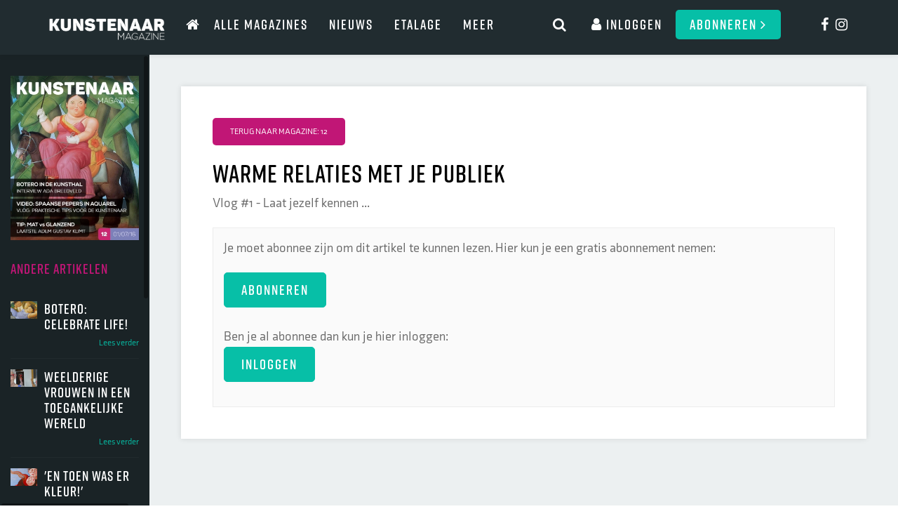

--- FILE ---
content_type: text/html; charset=UTF-8
request_url: https://kunstenaar.nl/magazine/14/warme-relaties-met-je-publiek
body_size: 3462
content:
<!DOCTYPE html>
<html lang="nl">
	<head>
		<meta charset="utf-8">
		<meta http-equiv="X-UA-Compatible" content="IE=edge">
		<meta name="viewport" content="width=device-width, initial-scale=1, user-scalable=no">
		<meta name="keywords" content="" />
		<meta name="description" content="" />
		<meta name="google-site-verification" content="" />
		<meta name="robots" content="index, follow" />
		<meta name="theme-color" content="#ffffff">
				<meta property="og:image" content="https://kunstenaar.nl/assets/img/ShareImage.png" />
		<meta name="twitter:image" content="https://kunstenaar.nl/assets/img/ShareImage.png">
				<link href="https://kunstenaar.nl/favicon.ico" rel="icon" type="image/x-icon" />
				<title>Artikel | Kunstenaar.nl</title>
				<link rel="stylesheet" href="/assets/css/image-map-pro.min.css">
	    <link rel="stylesheet" href="/assets/css/squares.min.css">
	    <link rel="preconnect" href="https://fonts.googleapis.com">
		<link rel="preconnect" href="https://fonts.gstatic.com" crossorigin>
		<link rel="preconnect" href="https://fonts.googleapis.com">
		<link rel="preconnect" href="https://fonts.gstatic.com" crossorigin>
		<link rel="stylesheet" href="https://use.typekit.net/drj5tiw.css">
		<link href="https://fonts.googleapis.com/css2?family=Lexend:wght@400;600&display=swap" rel="stylesheet">
		<link rel="stylesheet" href="https://kunstenaar.nl/assets/css/bootstrap.min.css" type="text/css" media="screen" />	
		<link rel="stylesheet" href="https://kunstenaar.nl/assets/css/jquery.bxslider.css" type="text/css" media="screen" />
		<link rel="stylesheet" href="https://kunstenaar.nl/assets/css/font-awesome.css" type="text/css" media="screen" />
		<link rel="stylesheet" href="https://kunstenaar.nl/assets/css/jquery.fancybox.min.css" type="text/css" media="screen" />
		<link rel="stylesheet" href="https://cdnjs.cloudflare.com/ajax/libs/overlayscrollbars/1.13.1/css/OverlayScrollbars.min.css" integrity="sha512-jN4O0AUkRmE6Jwc8la2I5iBmS+tCDcfUd1eq8nrZIBnDKTmCp5YxxNN1/aetnAH32qT+dDbk1aGhhoaw5cJNlw==" crossorigin="anonymous" referrerpolicy="no-referrer" />
		<link rel="stylesheet" href="https://cdnjs.cloudflare.com/ajax/libs/slick-carousel/1.8.1/slick.css" integrity="sha512-wR4oNhLBHf7smjy0K4oqzdWumd+r5/+6QO/vDda76MW5iug4PT7v86FoEkySIJft3XA0Ae6axhIvHrqwm793Nw==" crossorigin="anonymous" referrerpolicy="no-referrer" />
		<link rel="stylesheet" href="https://cdnjs.cloudflare.com/ajax/libs/slick-carousel/1.8.1/slick-theme.css" integrity="sha512-6lLUdeQ5uheMFbWm3CP271l14RsX1xtx+J5x2yeIDkkiBpeVTNhTqijME7GgRKKi6hCqovwCoBTlRBEC20M8Mg==" crossorigin="anonymous" referrerpolicy="no-referrer" />
		<link rel="stylesheet" href="https://kunstenaar.nl/assets/css/style.css?v=1768667985" type="text/css" media="screen" />

		<script type='text/javascript' src='https://platform-api.sharethis.com/js/sharethis.js#property=62bc250fa85c5800123b7f87&product=sop' async='async'></script>
		<!-- Google tag (gtag.js) -->
		<script async src="https://www.googletagmanager.com/gtag/js?id=G-MX8QB2K6HE"></script>
		<script>
		  window.dataLayer = window.dataLayer || [];
		  function gtag(){dataLayer.push(arguments);}
		  gtag('js', new Date());

		  gtag('config', 'G-MX8QB2K6HE');
		</script>
		<!-- Google tag (gtag.js) -->
<script async src="https://www.googletagmanager.com/gtag/js?id=G-0P1E7PJ41R"></script>
<script>
  window.dataLayer = window.dataLayer || [];
  function gtag(){dataLayer.push(arguments);}
  gtag('js', new Date());

  gtag('config', 'G-0P1E7PJ41R');
</script>
	</head>	<body id="Layout_22">
		<header class="main">
	<div class="top-bar">
		<div class="container">
			<div class="row">
				<div class="col-lg-2 col-sm-12 res-flex-row">
					<div class="logo">
						<a href="/">
							<img src="/assets/img/logo_kunstenaarmagazine.png" class="img-responsive"/>
						</a>
					</div>
					<div class="inline-xs">
						<a href="https://www.facebook.com/kunstenaarmagazine">
							<i class="fa fa-facebook"></i>
						</a>&nbsp;
						<a href="https://www.instagram.com/kunstenaar_magazine/">
							<i class="fa fa-instagram"></i>
						</a>
					</div>
				</div>

				<div class="col-sm-5 bot-bar">
					<a href="/" class="hidden-xs hidden-sm hidden-md">
						<i class="fa fa-home"></i>
					</a>
					<nav class="menu">
						<ul><li class="Depth_0"><a class='' href='https://kunstenaar.nl/het-magazine' target='_self'>ALLE MAGAZINES</a></li><li class="Depth_0"><a class='' href='https://kunstenaar.nl/nieuws' target='_self'>Nieuws</a></li><li class="Depth_0"><a class='' href='https://kunstenaar.nl/etalage' target='_self'>Etalage</a></li><li class="HasSubMenu Depth_"><a class='' href='https://kunstenaar.nl/' target='_self'>Meer</a><ul><li class="Depth_1"><a class='' href='https://kunstenaar.nl/adverteren' target='_self'>Adverteren</a></li><li class="Depth_1"><a class='' href='https://kunstenaar.nl/vragen-en-antwoorden' target='_self'>Vragen en antwoorden</a></li><li class="Depth_1"><a class='' href='https://kunstenaar.nl/contact' target='_self'>Contact</a></li><li class="Depth_1"><a class='' href='https://kunstenaar.nl/over-ons' target='_self'>Over ons</a></li><li class="Depth_1"><a href='http://dekunstcollegas.nl/privacy/' target='_self'>Privacy verklaring</a></li></ul></li></ul>					</nav>
				</div>

				<div class="col-sm-12 col-lg-4 text-right col-menu">
					<div class="inline inline-search">
						<a class="search" onclick="toggleSearch()">
							<i class="fa fa-search"></i>
						</a>
					</div>
					<div class="inline-xs">
						<div class="inline ml-0">
															<a href="/profiel/registreren" class="user-btn register-btn">Abonneren <i class="fa fa-angle-right"></i></a>
													</div>
						
					</div>

											<div class="inline xs-ml-0">
							<div class="inline">
								<a href="/profiel/inloggen?redirect=magazine/14/warme-relaties-met-je-publiek">
									<i class="fa fa-user"></i><span class="">&nbsp;Inloggen</span>
								</a>
							</div>
							<div class="inline hidden-xs hidden-sm hidden-md">
								<a href="/profiel/registreren" class="user-btn">Abonneren <i class="fa fa-angle-right"></i></a>
							</div>
							<div class="inline toggle-inline">
								<div class="toggle"></div>
							</div>
						</div>
										
					
				</div>
				
				<div class="col-sm-1 text-right hidden-xs hidden-sm hidden-md">
					
					<div class="inline">
						<a href="https://www.facebook.com/kunstenaarmagazine">
							<i class="fa fa-facebook"></i>
						</a>&nbsp;
						<a href="https://www.instagram.com/kunstenaar_magazine/">
							<i class="fa fa-instagram"></i>
						</a>
					</div>
				</div>

				
			</div>
		</div>
	</div>
	<div class="search-bar">
		<div class="container">
			<div class="close-search" onclick="toggleSearch()">
				<i class="fa fa-times"></i>
			</div>
			<div class="row">
				<div class="col-xs-6 col-sm-4">
					<input class="form-control" onkeyup="setSearch(this.value)" placeholder="Zoeken">
				</div>
				<div class="col-xs-6 col-sm-6">
					<a class="btn btn-primary" onclick="doSearch()">Zoek</a>
				</div>
			</div>
		</div>
	</div>
					</header>
		<main>
																<section id="article" class="no-animation">
		
		<div class="visible-xs">
			<div class="nano-toggle" onclick="toggleNanoMenu(this)"><i class="fa fa-angle-right"></i></div>
		</div>

		<div class="container-fluid">
			<div class="row flex-row">
                <div class="col-lg-2 col-md-3 col-left">
                    <div class="nano">
                        <div class="sidebar">
                            <div class="cover">
                                <a href="/magazine/12"><img class="img-responsive" src="/assets/img/userfiles/original/magazines/12/cover_12.jpg"/></a>
                            </div>
                            <div class="articles">
                                <h4>Andere artikelen</h4>
                                                                    
                                                                            <div class="o-article" onclick="javascript:location.href='/magazine/12/botero-celebrate-life'">
                                            <div class="row">
                                                <div class="col-xs-3 col">
                                                    <div class="image">
                                                        <a href="/magazine/12/botero-celebrate-life"><img class="img-responsive" src="/assets/img/userfiles/small/magazines/12/botero-celebrate-life/06_picnic_botero_kunsthal_header.jpg"/></a>
                                                    </div>
                                                </div>
                                                <div class="col-xs-9 col">
                                                    <h5>Botero: celebrate life!</h5>
                                                    <p></p>
                                                                                                        <p class="text-right link"><a href="/magazine/12/botero-celebrate-life">Lees verder</a></p>
                                                </div>
                                            </div>
                                        </div>
                                                                                                        
                                                                            <div class="o-article" onclick="javascript:location.href='/magazine/12/weelderige-vrouwen-in-een-toegankelijke-wereld'">
                                            <div class="row">
                                                <div class="col-xs-3 col">
                                                    <div class="image">
                                                        <a href="/magazine/12/weelderige-vrouwen-in-een-toegankelijke-wereld"><img class="img-responsive" src="/assets/img/userfiles/small/magazines/12/weelderige-vrouwen-in-een-toegankelijke-wereld/p1240543_header_0.jpg"/></a>
                                                    </div>
                                                </div>
                                                <div class="col-xs-9 col">
                                                    <h5>Weelderige vrouwen in een toegankelijke wereld</h5>
                                                    <p></p>
                                                                                                        <p class="text-right link"><a href="/magazine/12/weelderige-vrouwen-in-een-toegankelijke-wereld">Lees verder</a></p>
                                                </div>
                                            </div>
                                        </div>
                                                                                                        
                                                                            <div class="o-article" onclick="javascript:location.href='/magazine/12/en-toen-was-er-kleur'">
                                            <div class="row">
                                                <div class="col-xs-3 col">
                                                    <div class="image">
                                                        <a href="/magazine/12/en-toen-was-er-kleur"><img class="img-responsive" src="/assets/img/userfiles/small/magazines/12/en-toen-was-er-kleur/img_2571_header.jpg"/></a>
                                                    </div>
                                                </div>
                                                <div class="col-xs-9 col">
                                                    <h5>'En toen was er kleur!'</h5>
                                                    <p></p>
                                                                                                        <p class="text-right link"><a href="/magazine/12/en-toen-was-er-kleur">Lees verder</a></p>
                                                </div>
                                            </div>
                                        </div>
                                                                                                        
                                                                            <div class="o-article" onclick="javascript:location.href='/magazine/12/warme-relaties-met-je-publiek'">
                                            <div class="row">
                                                <div class="col-xs-3 col">
                                                    <div class="image">
                                                        <a href="/magazine/12/warme-relaties-met-je-publiek"><img class="img-responsive" src="/assets/img/userfiles/small/magazines/12/warme-relaties-met-je-publiek/portret_charlotte_vd_heiden_1.png"/></a>
                                                    </div>
                                                </div>
                                                <div class="col-xs-9 col">
                                                    <h5>Warme relaties met je publiek</h5>
                                                    <p></p>
                                                                                                        <p class="text-right link"><a href="/magazine/12/warme-relaties-met-je-publiek">Lees verder</a></p>
                                                </div>
                                            </div>
                                        </div>
                                                                                                        
                                                                            <div class="o-article" onclick="javascript:location.href='/magazine/12/hot-hot-hot'">
                                            <div class="row">
                                                <div class="col-xs-3 col">
                                                    <div class="image">
                                                        <a href="/magazine/12/hot-hot-hot"><img class="img-responsive" src="/assets/img/userfiles/small/magazines/12/hot-hot-hot/pepers_op_de_markt.jpg"/></a>
                                                    </div>
                                                </div>
                                                <div class="col-xs-9 col">
                                                    <h5>HOT, HOT, HOT!!!</h5>
                                                    <p></p>
                                                                                                        <p class="text-right link"><a href="/magazine/12/hot-hot-hot">Lees verder</a></p>
                                                </div>
                                            </div>
                                        </div>
                                                                                                        
                                                                            <div class="o-article" onclick="javascript:location.href='/magazine/12/de-laatste-adem-klimt'">
                                            <div class="row">
                                                <div class="col-xs-3 col">
                                                    <div class="image">
                                                        <a href="/magazine/12/de-laatste-adem-klimt"><img class="img-responsive" src="/assets/img/userfiles/small/magazines/12/de-laatste-adem-klimt/the-bride-unfinished-1918_header.jpg"/></a>
                                                    </div>
                                                </div>
                                                <div class="col-xs-9 col">
                                                    <h5>De laatste adem - Klimt</h5>
                                                    <p></p>
                                                                                                        <p class="text-right link"><a href="/magazine/12/de-laatste-adem-klimt">Lees verder</a></p>
                                                </div>
                                            </div>
                                        </div>
                                                                                                        
                                                                            <div class="o-article" onclick="javascript:location.href='/magazine/12/mat-versus-glanzend'">
                                            <div class="row">
                                                <div class="col-xs-3 col">
                                                    <div class="image">
                                                        <a href="/magazine/12/mat-versus-glanzend"><img class="img-responsive" src="/assets/img/userfiles/small/magazines/12/mat-versus-glanzend/tip_12-_mat_en_glanzend_header.jpg"/></a>
                                                    </div>
                                                </div>
                                                <div class="col-xs-9 col">
                                                    <h5>Mat versus glanzend</h5>
                                                    <p></p>
                                                                                                        <p class="text-right link"><a href="/magazine/12/mat-versus-glanzend">Lees verder</a></p>
                                                </div>
                                            </div>
                                        </div>
                                                                                                        
                                                                            <div class="o-article" onclick="javascript:location.href='/magazine/12/het-nationale-kunstenaarscongres-2016'">
                                            <div class="row">
                                                <div class="col-xs-3 col">
                                                    <div class="image">
                                                        <a href="/magazine/12/het-nationale-kunstenaarscongres-2016"><img class="img-responsive" src="/assets/img/userfiles/small/magazines/12/het-nationale-kunstenaarscongres-2016/header_0.jpg"/></a>
                                                    </div>
                                                </div>
                                                <div class="col-xs-9 col">
                                                    <h5>Het Nationale Kunstenaarscongres 2016</h5>
                                                    <p></p>
                                                                                                        <p class="text-right link"><a href="/magazine/12/het-nationale-kunstenaarscongres-2016">Lees verder</a></p>
                                                </div>
                                            </div>
                                        </div>
                                                                                                </div>
                        </div>
                    </div>
                </div>
				<div class="col-lg-10 col-md-9 col-md-offset-3 col-lg-offset-2 col-right">
					<div class="article box">
						<div class="intro">
							<a class="btn btn-pink" href="/magazine/12">
								Terug naar magazine: 12							</a>
							<h1>Warme relaties met je publiek</h1>
														<p>Vlog #1 - Laat jezelf kennen
...</p>
						</div>
						<div class="warning">
							<p>Je moet abonnee zijn om dit artikel te kunnen lezen. Hier kun je een gratis abonnement nemen:<br/>
							<p><a href="/profiel/registreren" class="btn btn-red">ABONNEREN</a> <br/><br/>
							Ben je al abonnee dan kun je hier inloggen:<br/>
							<a href="/profiel/inloggen?redirect=magazine/14/warme-relaties-met-je-publiek" class="btn btn-red">INLOGGEN</a></p>
						</div>
						
					</div>
				</div>
			</div>
		</div>
	</section>
									</main>
		<a href="#0" class="cd-top">Top</a>
<script type="text/javascript" src="https://kunstenaar.nl/assets/js/jQuery.js"></script>
<script src="https://kunstenaar.nl/assets/js/bootstrap.min.js"></script>
<script src="/assets/js/image-map-pro.min.js"></script>
<script src="https://cdn.jsdelivr.net/npm/tinymce@5.10.7/tinymce.min.js"></script>
<script type="text/javascript" src="https://kunstenaar.nl/assets/js/jquery.fancybox.min.js"></script>
<script type="text/javascript" src="https://kunstenaar.nl/assets/js/jquery.bxslider.min.js"></script>
<script type="text/javascript" src="https://kunstenaar.nl/assets/js/btt.js"></script>
<script type="text/javascript" src="https://kunstenaar.nl/assets/js/webshop.js"></script>
<script type="text/javascript" src="https://kunstenaar.nl/assets/js/jquery.onscreen.min.js"></script>
<script type="text/javascript" src="https://kunstenaar.nl/assets/js/jquery.fullpage.min.js"></script>
<script type="text/javascript" src="https://kunstenaar.nl/assets/js/jquery.fullpage.extensions.min.js"></script>
<script type="text/javascript" src="https://kunstenaar.nl/assets/js/isotope.pkgd.min.js"></script>
<script src="https://cdnjs.cloudflare.com/ajax/libs/slick-carousel/1.8.1/slick.min.js" integrity="sha512-XtmMtDEcNz2j7ekrtHvOVR4iwwaD6o/FUJe6+Zq+HgcCsk3kj4uSQQR8weQ2QVj1o0Pk6PwYLohm206ZzNfubg==" crossorigin="anonymous" referrerpolicy="no-referrer"></script>
<script src="https://cdnjs.cloudflare.com/ajax/libs/overlayscrollbars/1.13.1/js/jquery.overlayScrollbars.min.js" integrity="sha512-3Ofi0j25Ar6Hyqk2sdvfuoVCvvN6nE6Dh/eoMc8RQ/bnCvO8wpE+M5KyJz6T08T7pl/x82I/3Y5Amz9n3T9Esw==" crossorigin="anonymous" referrerpolicy="no-referrer"></script>

<script type="text/javascript" src="https://html2canvas.hertzen.com/dist/html2canvas.min.js"></script>
<script src="https://kunstenaar.nl/assets/js/jspdf.min.js"></script>
<script type="text/javascript" src="https://kunstenaar.nl/assets/js/JavaScript.js?v=1768667985"></script>


<script>
	</script>

				
	</body>
</html>


--- FILE ---
content_type: text/css;charset=utf-8
request_url: https://use.typekit.net/drj5tiw.css
body_size: 508
content:
/*
 * The Typekit service used to deliver this font or fonts for use on websites
 * is provided by Adobe and is subject to these Terms of Use
 * http://www.adobe.com/products/eulas/tou_typekit. For font license
 * information, see the list below.
 *
 * axia:
 *   - http://typekit.com/eulas/00000000000000003b9ae354
 *   - http://typekit.com/eulas/00000000000000003b9ae357
 * rift-soft:
 *   - http://typekit.com/eulas/00000000000000007735b20c
 *
 * © 2009-2026 Adobe Systems Incorporated. All Rights Reserved.
 */
/*{"last_published":"2022-07-22 10:12:17 UTC"}*/

@import url("https://p.typekit.net/p.css?s=1&k=drj5tiw&ht=tk&f=28985.29965.29968&a=4694410&app=typekit&e=css");

@font-face {
font-family:"rift-soft";
src:url("https://use.typekit.net/af/2260e8/00000000000000007735b20c/30/l?primer=7cdcb44be4a7db8877ffa5c0007b8dd865b3bbc383831fe2ea177f62257a9191&fvd=n6&v=3") format("woff2"),url("https://use.typekit.net/af/2260e8/00000000000000007735b20c/30/d?primer=7cdcb44be4a7db8877ffa5c0007b8dd865b3bbc383831fe2ea177f62257a9191&fvd=n6&v=3") format("woff"),url("https://use.typekit.net/af/2260e8/00000000000000007735b20c/30/a?primer=7cdcb44be4a7db8877ffa5c0007b8dd865b3bbc383831fe2ea177f62257a9191&fvd=n6&v=3") format("opentype");
font-display:auto;font-style:normal;font-weight:600;font-stretch:normal;
}

@font-face {
font-family:"axia";
src:url("https://use.typekit.net/af/d9fa6e/00000000000000003b9ae354/27/l?subset_id=2&fvd=n7&v=3") format("woff2"),url("https://use.typekit.net/af/d9fa6e/00000000000000003b9ae354/27/d?subset_id=2&fvd=n7&v=3") format("woff"),url("https://use.typekit.net/af/d9fa6e/00000000000000003b9ae354/27/a?subset_id=2&fvd=n7&v=3") format("opentype");
font-display:auto;font-style:normal;font-weight:700;font-stretch:normal;
}

@font-face {
font-family:"axia";
src:url("https://use.typekit.net/af/70eb31/00000000000000003b9ae357/27/l?primer=7cdcb44be4a7db8877ffa5c0007b8dd865b3bbc383831fe2ea177f62257a9191&fvd=n4&v=3") format("woff2"),url("https://use.typekit.net/af/70eb31/00000000000000003b9ae357/27/d?primer=7cdcb44be4a7db8877ffa5c0007b8dd865b3bbc383831fe2ea177f62257a9191&fvd=n4&v=3") format("woff"),url("https://use.typekit.net/af/70eb31/00000000000000003b9ae357/27/a?primer=7cdcb44be4a7db8877ffa5c0007b8dd865b3bbc383831fe2ea177f62257a9191&fvd=n4&v=3") format("opentype");
font-display:auto;font-style:normal;font-weight:400;font-stretch:normal;
}

.tk-rift-soft { font-family: "rift-soft",sans-serif; }
.tk-axia { font-family: "axia",sans-serif; }


--- FILE ---
content_type: text/css
request_url: https://kunstenaar.nl/assets/css/style.css?v=1768667985
body_size: 5742
content:
/*------------------------------------------------------*/
/*------Algemeen
/*------------------------------------------------------*/

body{
	font-size: 18px;
	line-height: 28px;
	color:#666;
	font-family: axia, sans-serif;
	font-weight: 400;
	font-style: normal;
}

.embed-container { position: relative; padding-bottom: 56.25%; height: 0; overflow: hidden; max-width: 100%; } .embed-container iframe, .embed-container object, .embed-container embed { position: absolute; top: 0; left: 0; width: 100%; height: 100%; }

.cd-top {
    position: fixed;
    right: 30px;
    display: none;
    background: rgba(0,0,0,0.70);
    z-index: 100;
    color: #fff;
    padding: 15px 25px;
    font-size: 30px;
    bottom: 30px;
    
}

a {
    color: #000;
    text-decoration: none;
}

a:hover {
	color:#a90c64;
	text-decoration: underline;
}

h1 {
	font-weight: bold;
}

h1,h2,h3,h4,h5,h6 {
	font-family: rift-soft, sans-serif;
	font-weight: 600;
	font-style: normal;
	color:#000;
	letter-spacing: 1px;
}

p {
	margin-bottom: 20px;
}

.mt-15 {margin-top:15px;}
.mr-15 {margin-right: 15px;}
.mb-15 {margin-bottom: 15px;}
.ml-15 {margin-left: 15px;}

.mt-30 {margin-top:30px;}
.mr-30 {margin-right: 30px;}
.mb-30 {margin-bottom: 30px;}
.ml-30 {margin-left: 30px;}

.mt-45 {margin-top:45px;}
.mr-45 {margin-right: 45px;}
.mb-45 {margin-bottom: 45px;}
.ml-45 {margin-left: 45px;}

.pt-15 {padding-top:15px;}
.pr-15 {padding-right: 15px;}
.pb-15 {padding-bottom: 15px;}
.pl-15 {padding-left: 15px;}

.pt-30 {padding-top:30px;}
.pr-30 {padding-right: 30px;}
.pb-30 {padding-bottom: 30px;}
.pl-30 {padding-left: 30px;}

.pt-45 {padding-top:45px;}
.pr-45 {padding-right: 45px;}
.pb-45 {padding-bottom: 45px;}
.pl-45 {padding-left: 45px;}

.my-15 {margin:15px 0;}
.my-30 {margin:30px 0;}
.my-45 {margin:45px 0;}

.mx-15 {margin:0 15px;}
.mx-30 {margin:0 30px;}
.mx-45 {margin:0 45px;}

.py-15 {padding:15px 0;}
.py-30 {padding:30px 0;}
.py-45 {padding:45px 0;}

.px-15 {padding:0 15px;}
.px-30 {padding:0 30px;}
.px-45 {padding:0 45px;}

.nopad {padding:0 !important;}
.nopad-x {padding-left:0 !important;padding-right: 0 !important}
.nopad-r {padding-right: 0 !important}
.nopad-l {padding-left:0 !important;}
.nopad-y {padding-top:0 !important; padding-bottom:0 !important;}
.nopad-t {padding-top:0 !important;}
.nopad-b {padding-bottom:0 !important;}

.inline {
	display: inline-block;
	vertical-align: middle;
}

.h100 {
	height: 100%;
}

.flex-row {
	display: flex;
}

.flex-center {
	display: flex;
	justify-content: center;
	align-items: center;
}

.flex-center-v {
	display: flex;
	align-items: center;
}

.btn {
	border-radius: 0;
	text-transform: uppercase;
	font-size: 12px;
	padding:10px 24px;
	border-radius: 5px;
}

.btn-pink {
	background: #c11676;
    color: #fff;
}

.btn-pink:hover {
	color:#fff;
}

.btn-gray {
	border-color:#ebebeb;
	color:#ccc;
	font-weight: bold;
}

.btn-black {
	font-weight: bold;
	border-color:#424345;
	background:#424345;
	color:#fff;
	
}

.btn-dark {
	background:#212c30;
	color:#fff;
		font-family: rift-soft, sans-serif;
	font-weight: 600;
	font-size: 20px;
	font-style: normal;
}

.btn-dark:hover {
	color:#fff;
}

.btn-red {
	font-family: rift-soft, sans-serif;
	font-weight: 600;
	font-size: 20px;
	font-style: normal;
	letter-spacing: 2px;
	border-color:#07bfa7;
	background:#07bfa7;
	color:#fff;
	border-radius: 5px;
}

.btn-red:hover {
	color:#fff;
}

.fotobox{
	margin-top: 30px;
	box-shadow: 0 0 30px -8px rgba(0,0,0,0.11);
}

.form-box {
	margin-top: 30px;
	margin-bottom: 30px;
	box-shadow: 0 0 30px -8px rgba(0,0,0,0.11);
	padding: 20px;
}

.header-login{
	border-radius: 8px;
	margin-top: 20px;
}

.form-control {
	border-radius: 0;
}

/*------------------------------------------------------*/
/*------Header
/*------------------------------------------------------*/

main {
	padding-top:78px;
}

header.main {
	position: fixed;
	width:100%;
	z-index: 9999;

}

	.main .top-bar {
		background:#212c30;
		box-shadow: 0 0 8px rgba(0,0,0,0.11);
		padding: 14px 0 0;
	}

	.main .top-bar a {
		line-height: 42px;
		font-family: rift-soft, sans-serif;
		font-weight: 600;
		font-style: normal;
		font-size: 20px;
		letter-spacing: 2px;
		color:#fff;
		display: inline-block;
	}

	.main .top-bar .user-btn {
		background:#06bfa7;
		padding:0 20px;
		text-transform: uppercase;
		position: relative;
		border-radius: 5px;
	}


	.main .top-bar .inline {
		margin-left: 15px;
	}

	.main .top-bar .inline-search {
		margin-left: 0;
	}

	.main ul {
		list-style: none;
		padding:0;
		text-align: right;
		margin:0;
	}

	.main ul li {
		display: inline-block;
		margin:0 15px;
	}

	.main ul li a {
		color:#fff;
		text-transform: uppercase;
	}


	@media (min-width: 768px) {
		.main ul li.HasSubMenu {
			position: relative;
		}

		.main ul li.HasSubMenu:hover ul {
			opacity: 1;
			visibility: visible;
		}

		.main ul li ul {
			position: absolute;
			opacity: 0;
			visibility: hidden;
		    background: #2e3c41;
		    width: 200px;
		    text-align: left;
		}

		.main .top-bar ul li ul li {
			display: block;
		}
		.main .top-bar ul li ul li a {
			font-size: 14px !important;
			text-transform: inherit;
			font-family: axia, sans-serif;
			letter-spacing: 0px;
		}
	}


header .menu {
	display: inline-block;
}

header.user {
	padding:10px 0;
}

	.user .menu {
		padding-top:90px;
		text-align: right;
	}

	.user .menu ul {
		list-style: none;
		margin:0;
		padding:0;
	}

	.user .menu ul li {
		display: inline-block;
	}

	.user .menu ul li a {
		text-transform: uppercase;
		display: inline-block;
		margin:0 15px;
		font-size: 14px;
	}


header.user .images img {
	margin:0 15px 0 0;
	max-width: 33.212c303%;
}

.toggle {
	position: relative;
    height:20px;
    line-height: 21px;
    width:30px;
    border-bottom:2px solid #fff;
    cursor: pointer;
    z-index: 100;
    font-size: 18px;
}

.toggle:before {
    content:'';
    position: absolute;
    left:0;
    top:0;
    width:100%;
    border-bottom:2px solid #fff;
    -webkit-transition:  all 0.5s ;
    -moz-transition:  all 0.5s ;
    -o-transition:  all 0.5s ;
    transition: all 0.5s ;
}

.toggle:after {
    content:'';
    position: absolute;
    left:0;
    top:50%;
    width:100%;
    border-bottom:2px solid #fff;
    -webkit-transition:  all 0.5s ;
    -moz-transition:  all 0.5s ;
    -o-transition:  all 0.5s ;
    transition: all 0.5s ;
}

header .toggle.active {
    border:none;
    color:#fff;
}

header .toggle.active:before {
    transform:rotate(45deg);
    top:50%;
    border-color: #fff;
}

header .toggle.active:after {
    transform:rotate(-45deg);
    border-color: #fff;
}

.logo{
	/*width: 190px;*/
	padding:12px 0;
}

header .search-bar {
	display: none;
}

header .search-bar .container {
	background: #fff;
    border: 2px solid #212c30;
    border-top: none;
    padding: 30px 15px;
    position: relative;
}

header .search-bar.active {
	display: block;
}

header .search-bar .input {

}

header .close-search {
	position: absolute;
	z-index: 99;
	right:30px;
	top:30px;
	background :#06bfa7;
	width:30px;
	height: 30px;
	color:#fff;
	border-radius: 50%;
	display: flex;
	justify-content: center;
	align-items: center;
	cursor: pointer;
}

header .search-bar .result-item {
	padding:15px 0;
	border-bottom: 1px solid #ececec;
	margin-bottom: 15px;
}

header .search-title {
	text-align: center;
	border-bottom: 2px solid #06bfa7;
	padding-bottom: 15px;
}

header a.search {
	cursor: pointer;
}

.results .article img {
	height: 180px;
	object-position: center;
	object-fit: cover;
}

.results .magazine-circle {
    background: #ec712d;
    color: #fff;
    display: flex;
    justify-content: center;
    align-items: center;
    position: absolute;
    top: 0;
    left: 15px;
    width: 40px;
    height: 40px;
    z-index: 99;
}

.results .magazine-circle a {
	color:#fff;
}

/*------------------------------------------------------*/
/*------Leden
/*------------------------------------------------------*/

section#members {
	padding:45px 0;
	background:#ebebeb;
}

	#members .block {
		padding:30px 60px;
		background: #424345;
		color:#fff;
	}

	#members .block.gray {
		background:#000;
	}

	#members .block h1 {
		color:#fff;
		text-transform: uppercase;
	}

	#members h4 {
		text-transform: uppercase;
		font-weight: bold;
		letter-spacing: 2px;
		margin-bottom: 20px;
	}

	#members .member {
		background:#fff;
		padding:30px;
		box-shadow: 0 0 30px -8px rgba(0,0,0,0.11);
		min-height: 445px;
		margin-bottom: 120px;
	}

	#members .members-row {
		margin-top:120px;
		display: flex;
		flex-wrap: wrap;
	}

	#members .image {
	    width: 50%;
	    margin: 0 auto;
	    transform: translate(-50%, -50%);
	    padding: 15px;
	    background: #ececec;
	    border-radius: 5px;
	    position: absolute;
	    top: 0px;
	    left: 50%;
	}

	#members .image img {
		max-height: 160px;
		width:100%;
		object-fit: cover;
	}

	#members .text {
		margin-top:75px;
	}

	#members .link {
		display: inline-block;
		margin-top:15px;
	}

	#members .link:hover {
		color:#c11676;
		border-color:#c11676;
	}

	#members .search .form-control {
	    background: #424345;
	    border-radius: 0;
	    border: 2px solid #fff;
	    color: #fff;
	    line-height: 25px;
	    height: auto;
	}

	#members .search .inline {
		margin-right: 15px;
	}

section#user {
	background:#efefef;
	padding:45px 0;
}

	#user .block {
	    background: #fff;
	    padding: 30px;
	    box-shadow: 0 0 30px -8px rgba(0,0,0,0.11);
	}
	

section#sub_intro {
	background-image: url(/assets/img/userfiles/large/header.jpg);
	padding:45px 0;
	color: #fff;
}

section#sub_intro h2{
	color: #fff;
}

/*------------------------------------------------------*/
/*------Etalage
/*------------------------------------------------------*/


section#etalage-overview {
	background:#ecf0f1;
	padding:45px 0;
}

	#etalage-overview .flex-row {
		display: flex;
		flex-wrap: wrap;
	}

	#etalage-overview .item {
		background:#fff;
		box-shadow: 0 0 8px rgba(0,0,0,0.11);
		padding:15px;
	}

	#etalage-overview h3 {
		color:#c11676;
	}

	#etalage-overview .info p {
		margin-bottom: 10px;
	}

	#etalage-overview .info strong {
		color:#c11676;
	}

section#etalage-item {
	padding:45px 0 ;
}

	#etalage-item h1 {
		color:#c11676;
	}

	#etalage-item .info p {
		margin-bottom: 10px;
	}

	#etalage-item .info strong {
		color:#c11676;
	}

section#etalage-sub {
	padding:45px 0;
}

	.form-group-file {
		display: none;
	}

	#etalage-sub .input-required::after {
        content: " *";
        color: red;
    }

    #etalage-sub form h3 {
        border-bottom: 1px solid black;
        padding-bottom: 5px;
    }

    #etalage-sub form .description {
        font-size: small;
        color: gray;
    }

    #etalage-sub .ad-select label {
	    background: #06bfa7;
	    display: flex;
	    flex-wrap: wrap;
	    color: #fff;
	    margin-bottom: 20px;
	    align-items: center;
	    justify-content: space-between;
	    padding:15px;
	    position: relative;
	    cursor: pointer;
    }

     #etalage-sub .ad-select label.active {
		background: #c11676;
     }

    #etalage-sub .ad-select {
    	position: relative;
    }

	#etalage-sub .ad-select input {
		position: absolute;
		width:100%;
		height: 100%;
		opacity: 0;
		visibility: hidden;
	}

    #etalage-sub .ad-select .month {
     	font-size: 24px;
	    flex: 1 auto;
	    margin-bottom: 15px;
    }

	#etalage-sub .ad-select .desc {
		display: flex;
		flex-wrap: wrap;
		justify-content: space-between;		
	}

	#etalage-sub .ad-select .price {
		font-size: 32px;
		font-weight: bold;	 
		float:right;   
	}

	#etalage-sub h4 {
		color: #fff;
	}

	#etalage-sub .flex-wrap {
		width:100%;
	}



/*------------------------------------------------------*/
/*------News
/*------------------------------------------------------*/

section#news {
	background:#ecf0f1;
	padding:45px 0;
}

	#news h1 {
		text-transform: uppercase;
		color:#c11676;
	}

	#news .flex-row {
		display: flex;
		flex-wrap: wrap;
	}

	#news .image {
		background-size: cover;
		background-position: center;
		height: 260px;
	}

	#news.home .image {
		height: 140px;
	}

	#news .left .image {
		height: 450px;
	}

	#news .right .image {
		height: 355px;
	}

	#news .news-block {
		box-shadow: 0 0 30px -8px rgba(0,0,0,0.11);
	}

	#news .right .news-block {
		margin-bottom: 30px;
	}

	#news .text {
		background:#fff;
		padding:15px 30px 30px;
		border-radius: 5px;
	}

.news-overview .news-block {
	margin-bottom: 30px;
}

section#newsitem {
	padding:45px 0;
	background:#ebebeb;
}

	#newsitem .block {
		background:#fff;
		box-shadow: 0 0 30px -8px rgba(0,0,0,0.11);
		padding:30px;
	}

/*------------------------------------------------------*/
/*------Profile
/*------------------------------------------------------*/

section#Profile {
	background:#fbfbfb;
	padding:45px 0;
}

	#Profile .block {
		background: #fff;
	    padding: 30px;
	    box-shadow: 0 0 30px -8px rgba(0,0,0,0.11);
	}

	#Profile .upload-image {
		max-width: 100%;
	}

	#Profile .placeholder {
		position: relative;
	}

	#Profile .delete {
		position: absolute;
		right:0;
		top:0;
	}

	#Profile .delete a {
		background:red;
		width:30px;
		height: 30px;
		display: flex;
		justify-content: center;
		align-items: center;
		cursor: pointer;
		color:#fff;
	}

/*------------------------------------------------------*/
/*------Events
/*------------------------------------------------------*/

section#events {
	padding:30px 0;
}

	#events .event {
		border-radius: 5px;
	}

	#events .event h3 {
		color:#fff;
		padding:0 15px;
		margin:15px 0 15px;
		font-size: 20px;
	}

	#events .event .date-location {
		font-weight: bold;
		font-size: 12px;
		margin-bottom: 15px;
	}

	#events .event .content {
		background:#fff;
		padding:15px;
		border-bottom-left-radius: 5px;
		border-bottom-right-radius: 5px;
	}

	.event .numbers {
		display: flex;
		justify-content: center;
	}

	.event .balloon {
		padding:5px;
		border-radius: 3px;
		color:#fff;
		position: relative;
		margin-bottom: 10px;
	    font-size: 13px;
	}

	.event .balloon:after {
		content:'';
		position: absolute;
		left:50%;
		transform: translate(-50%,0);
		bottom:-7px;
		border-left: 7px solid transparent;
	    border-right: 7px solid transparent;
	}

.sub-bar {
	height:25px;
	background:#f5f5f5;
    box-shadow: inset 0 1px 2px rgba(0,0,0,.1);
}

	.sub-bar .background {
		height: 100%;
		-webkit-transition:  all 0.5s ease-in-out;
		-moz-transition:  all 0.5s ease-in-out;
		-o-transition:  all 0.5s ease-in-out;
		transition: all 0.5s ease-in-out;
	}

section#event-title {
	padding:30px 0;
}

	#event-title h1 {
		color:#fff;
		margin:0;
	}


section#event {
	padding:45px 0;
}

	#event .meta-data {
		font-weight: bold;
		font-size: 16px;
		margin:15px 0 5px;
	}

	#event .meta-data > div {
		margin:0 0 10px;
	}

	#event .meta-data i {
		min-width: 30px;
		font-size:24px;
		margin-right: 15px;
	}

/*------------------------------------------------------*/
/*------Magazine
/*------------------------------------------------------*/

section#magazine {
	padding:70px 0 0;
	background:#ecf0f1;
}

section#article-slider,
section#etalage-item {
	background:#ecf0f1;
}

	#magazine .container,
	#article-slider .container,
	#etalage-item .container {
		background:#fff;
		padding:30px;
		box-shadow: 0 0 8px rgba(0,0,0,0.11);
	}

	#article-slider a {
		text-decoration: none;
	}

	#magazine .text {
		padding: 30px;
	    height: 100%;
	    border-radius: 5px;
	}



	#magazine .text.orange {
	    color: #fff;
		background:#ec712d;
	}

	#magazine .text.orange h1, 
	#magazine .text.green h1,
	#magazine .text.black h1,
	#magazine .text.orange a, 
	#magazine .text.green a,
	#magazine .text.black a {
		color:#fff;
	}

	#magazine .text.orange a, 
	#magazine .text.green a,
	#magazine .text.black a {
		text-decoration: underline;
	}

	#magazine .text.green {
	    color: #fff;
		background:#06bfa7;
	}

	#magazine .text.black {
	    color: #fff;
		background:#212c30;
	}

	#magazine .down,
	#home-intro .down {
		border-radius: 50%;
		width:45px;
		height: 45px;
		background:#06bfa7;
		color:#fff;
		display: inline-flex;
		justify-content: center;
		align-items: center;
		text-decoration: none;
		cursor: pointer;
	}

	#magazine a.down,
	#home-intro a.down {
		text-decoration: none !important;
		transform: rotate(180deg);
		-webkit-transition:  transform 0.5s ease-in-out;
		-moz-transition:  transform 0.5s ease-in-out;
		-o-transition:  transform 0.5s ease-in-out;
		transition: transform 0.5s ease-in-out;
	}

	#magazine a.down.collapsed,
	#home-intro a.down.collapsed {
		transform: rotate(0deg);
	}

	#home-intro a {
		color:#fff;
	}

	.pulse {
	  animation: pulse-animation 2s infinite;
	}

	#article-slider .flex-row {
		display: flex;
		flex-wrap: wrap;
	}

	#article-slider .magazine-circle {
		background:#ec712d;
		color:#fff;
		display: flex;
		justify-content: center;
		align-items: center;
		position: absolute;
		top:0;
		left:15px;
		width:60px;
		height: 60px;
		z-index: 99;
	}

@keyframes pulse-animation {
  0% {
    box-shadow: 0 0 0 0px rgba(0, 0, 0, 0.2);
  }
  100% {
    box-shadow: 0 0 0 10px rgba(0, 0, 0, 0);
  }
}

section#magazine-articles {
	padding:45px 0;
	background:linear-gradient(to bottom, rgba(206,206,206,0.4) 0%,rgba(255,255,255,0) 100%)
}

	#magazine-articles .article {
		background:#fff;
		box-shadow: 0 0 8px rgba(0,0,0,0.11);
		margin:15px 0;
		cursor: pointer;
	}

	#magazine-articles .article .image {
		overflow: hidden;
	}

	#magazine-articles .article .image img {
		transform: scale(1);
		-webkit-transition:  all 0.5s ease-in-out;
		-moz-transition:  all 0.5s ease-in-out;
		-o-transition:  all 0.5s ease-in-out;
		transition: all 0.5s ease-in-out;
	}

	#magazine-articles .article:hover .image img {
		transform: scale(1.05);
	}

	#magazine-articles .article .text {
		padding:15px;
	}

	#magazine-articles .article .actions  {
		background:#212c30;
		display: flex;
		justify-content: space-between;
		color:#fff;
		
		font-size: 12px;
	}

	#magazine-articles .article .actions .info {
		padding:10px 15px;
	}

	#magazine-articles .article .actions .info span {
		margin-right: 15px;
	}

	#magazine-articles .article .actions .info span .fa {
		font-size: 18px;
	}

	#magazine-articles .article .actions .more {
		background: #c11676;
	    padding: 0 20px;
	    display: flex;
	    justify-content: center;
	    align-items: center;
	    font-size: 25px;
	    position: relative;
	}

	#magazine-articles .article .actions .more:before {
		content: '';
	    position: absolute;
	    left: -20px;
	    border-left: 10px solid #0000;
	    border-right: 10px solid #c11676;
		border-top: 24px solid #0000;
	    border-bottom: 24px solid #c11676;
	}

section#magazine-slider {
	padding-bottom: 45px;
	padding-top: 15px;
	background: #212c30;
	overflow: hidden;
}

	#magazine-slider h2 {
		color:#fff;
		margin-bottom: 30px;
	}
	
	#magazine-slider .image {
		padding:0 15px;
	}

	#magazine-slider .slick-prev {
		left:0;
	}

	#magazine-slider .slick-next {
		right:0;
	}

	#magazine-slider .slick-arrow {
		font-size: 45px;
	    color: #fff;
	    z-index: 999;
	    background: #06bfa7;
	    width: 40px;
	    height: 60px;
	    display: flex;
	    justify-content: center;
	    align-items: center;
	}

	#magazine-slider .slick-arrow:before {
		display: none;
	}
	
	
	#magazine-slider h3 {
		color: #fff;
	}

section#magazine-overview {
	padding:45px 0;
}

	#magazine-overview .image {
		margin:15px 0;
	}

	#magazine-overview .image img {
		box-shadow: 0 0 8px rgba(0,0,0,.11);
	}


section#article-slider {
	overflow: hidden;
	padding-bottom: 45px;
}

	#article-slider .wrapper {
		margin:0 -2px;
	}

	#article-slider .slide {
		padding:0 2px;
		width: 33.3333vw;
	}

	#article-slider .article {
		cursor: pointer;
	}

	#article-slider .image {
		height: 250px;
		background-size: cover;
		background-position: center;
		display: flex;
		justify-content: center;
		align-items: center;
		flex-wrap: wrap;
		position: relative;
		
		padding:30px;
	}


	#article-slider .image:before {
		content: '';
		position: absolute;
		width:100%;
		height: 100%;
		background:rgba(0,0,0,0.40);
		-webkit-transition:  all 0.5s ease-in-out;
		-moz-transition:  all 0.5s ease-in-out;
		-o-transition:  all 0.5s ease-in-out;
		transition: all 0.5s ease-in-out;
	}

	#article-slider .ad-article {
		height: 100%;
	}

	#article-slider .ad-article .image {
		box-shadow: 0 0 8px rgba(0,0,0,0.11);
		height: 100%;
	}

	#article-slider .ad-article .image:before {
		display: none;
	}

	#article-slider .article:hover .image:before {
		background:rgba(0,0,0,0.0);
	}

	#article-slider .text {
		color:#fff;
		position: relative;
		z-index: 10;
	}

	#article-slider .text h3 {
		color:#fff;
	}

	#article-slider .actions {
		background:#212c30;
		text-align: center;
		padding:15px;
	}

	#article-slider .btn {
		/*border:1px solid #fff;*/
		background:#06bfa7;
		color:#fff;
	}

	#article-slider .slick-arrow {
		color:#fff;
		font-size: 30px;
		z-index: 99;
	}

	#article-slider .slick-arrow:before {
		display: none;
	}

	#article-slider .slick-prev {
		left:10px;
	}

	#article-slider .slick-next {
		right:0;
	}

	#article-slider .slick-dots {
	    margin-top: 10px;
	    position: relative;
	    bottom: 0;
	}

	#article-slider .slick-dots li {
		width:15px;height: 15px;
	}

	#article-slider .slick-dots button {
		border:2px solid #ececec;
		border-radius: 50%;
		width:15px;
		height: 15px;

	}

	#article-slider .slick-dots .slick-active button {
		background:#06bfa7;
		border-color: #06bfa7;
	}

	#article-slider .slick-dots button:before {
		display: none;
	}

	#article-slider .article.faber {
		height: 100%;
	}

	#article-slider .article.faber .image {
		height: 100%;
	}

/*------------------------------------------------------*/
/*------Artikel
/*------------------------------------------------------*/

section#article {
}

	#article .flex-row {
		display: flex;
		flex-wrap: wrap;
	}

	#article .col-left {
		position: fixed;
		background:#1a2326;
		height: 100%;
		padding:0;
		
	}

	#article .col-left .nano {
		max-height: calc(100vh - 73px);
		overflow-y: scroll;
		z-index: 999;
		padding:0 15px;
	}

	#article .col-right {
		background:#ecf0f1;
		min-height: calc(100vh - 73px);
		padding: 45px;
	}

	#article .sidebar {
		padding:30px 0;
		color:#fff;
	}

	#article .sidebar h4,
	#article .sidebar h5 {
		color:#fff;
		font-size: 20px;
	}

	#article .articles {
		margin-top:30px;
	}
	#article .o-article {
		cursor: pointer;
		padding:15px 0 5px;
		border-bottom: 1px solid #222b2e;
		
	}

	#article .o-article .row {
		margin:0 -5px;
	}

	#article .o-article .col {
		padding:0 5px;
	}

	#article .o-article p {
		font-size: 12px;
		line-height: 1;
		margin-bottom: 10px;
	}

	#article .o-article a {
		color:#06bfa7;
	}

	#article .sidebar h4 {
		text-transform: uppercase;
	    font-size: 20px;
	    padding-bottom: 5px;
	    color: #c11676;
	    margin-bottom: 15px;
	}

	#article .o-article h5 {
		margin-top:0;
	}

	#article .box {
		padding:45px;
		background:#fff;
		box-shadow: 0 0 8px rgba(0,0,0,0.11);
	}

	#article .extra h4 {
		color:#c11676;
		text-transform: uppercase;
	}

	#article .extra .tag {
		background:#06bfa7;
		color:#fff;
		padding:6px 12px;
		margin-right: 10px;
	}

	#article .warning {
		background:#fafafa;
		padding:15px;
		border:1px solid #ececec;
	}

	#article .items .image {
		margin-top:30px;
	}


.comments .comment {
	border-bottom: 1px solid #ececec;
	margin:0 0 30px;
	padding-bottom: 5px;
}

.comments .comment .user {
	font-style: italic;
	font-size: 12px;
}


/*------------------------------------------------------*/
/*------onScreen
/*------------------------------------------------------*/

section:not(.no-animation) .container,
section:not(.no-animation) .container-fluid {
	opacity: 0;
    -webkit-transform: translate3d(0,100px,0);
    transform: translate3d(0,100px,0);
	-webkit-transition:  all 1.0s ease-out;
	-moz-transition:  all 1.0s ease-out;
	-o-transition:  all 1.0s ease-out;
	transition: all 1.0s ease-out;
}

section.onScreen .container,
section.onScreen .container-fluid {
	opacity: 1;
    -webkit-transform: translate3d(0,0,0);
    transform: translate3d(0,0,0);
}

section#normalcontent{
	padding-top: 20px;
	padding-bottom: 20px;
	background: linear-gradient(to bottom, rgba(206,206,206,0.2) 0%,rgba(255,255,255,0) 100%);
}

section#text-img{
	background: linear-gradient(to top, rgba(206,206,206,0.2) 0%,rgba(255,255,255,0) 100%);
	padding-top: 40px;
	padding-bottom: 40px;
	
}

section#text-img img{
	box-shadow: 0 0 8px rgb(0 0 0 / 31%);
}

.socials a{
	background: #c11676;
	color: #fff;
	padding: 5px 10px 5px 10px;
	margin-bottom: 10px;
}

/*------------------------------------------------------*/
/*------modal
/*-----------------------------------------------------*/

.modal img {
	max-width: 100%;
}

.modal {
	z-index: 99999;
	top:85px;
}

/*------------------------------------------------------*/
/*------Sections
/*------------------------------------------------------*/

section#header-background {
	background-size: cover;
	background-position: center;
	height: 240px;
	color:#fff;
}

	#header-background h1 {
		color:#fff;
		text-transform: uppercase;
	}

	#header-background a {
		color:#fff;
		text-decoration: underline;
	}

	#header-background .flex-center-v {
		justify-content: center;
	}

section#home-intro {
	padding:70px 0;
}

	#home-intro .box-shadow {
		box-shadow: ;
	}

	#home-intro h1,
	#home-intro h2 {
		margin-top:0;
		color: #fff;
	}

	#home-intro h2 {
		color:#fff;
	}

	#home-intro .text {
		padding:30px;
		height: 100%;
		background:#ec712d;
		color: #fff;
		border-radius: 5px;
	}

	#home-intro .box {
		background:#c11676;
		color:#fff;
		padding:30px;
		margin-top: 30px;
	}

section#forwho {
	color:#fff;
	padding:45px 0;
}

	#forwho .container {
	    background-image: url(/assets/img/logo.png);
	    background-position: bottom right;
	    background-repeat: no-repeat;
	    background-size: 25% auto;
	}

/*------------------------------------------------------*/
/*------Events
/*------------------------------------------------------*/

section#events {
	background:#ebebeb;
	padding:45px 0;
}

	#events h3 {
		text-transform: uppercase;
		letter-spacing: 1px;
		font-weight: bold;
		font-size: 18px;
		color: #c11676;
	}
	
	#events .block {
		background:#fff;
		box-shadow: 0 0 30px -8px rgba(0,0,0,0.11);
		border-radius: 5px;
	}

	#events .image {
		background-size: cover;
		background-position: center;
		height: 260px;
	}

	#events .info {
		padding:15px 30px 0;
	}

	#events .actions {
		padding:0 30px 15px;
	}

	#events .block:hover {
		background:#c11676;
		color:#fff;
	}

	#events .block:hover h3 {
		color:#fff;
	}

	#events .block:hover .btn {
		box-shadow: 0 0 30px -8px rgba(0,0,0,0.11);
		color:#c11676;
		background:#fff;
		border-color:#fff;
	}

section#event {
	background:#ebebeb;
	padding:45px 0;
}

	#event .block {
		padding:30px;
		background:#fff;
		box-shadow: 0 0 30px -8px rgba(0,0,0,0.11);
	}

	.radio-label {
		font-weight: normal;
		margin-right: 15px;
		cursor: pointer;
	}

	.radio-label input {
		margin-right: 5px;
	}

/*------------------------------------------------------*/
/*------User
/*------------------------------------------------------*/

#user-view #intro {
	color:#fff;
	border-bottom: 8px solid;
	padding:45px 0;
}

	#user-view #intro .container {
		background-image: url(/assets/img/logo.png);
		background-position: bottom right;
		background-repeat: no-repeat;
		background-size: 25% auto;
	}

	#user-view footer {
		color:#fff;
		border-top:8px solid;
	}

	#user-view footer .logo {
		margin-top:30px;
	}
	
.result-item{
	margin-bottom: 30px;
	background: #efefef;
	padding: 20px;
	
}

/*------------------------------------------------------*/
/*------
-Footer
/*------------------------------------------------------*/

section.subfooter {
	position: relative;
	z-index: 99;
}


/*------------------------------------------------------*/
/*------Footer
/*------------------------------------------------------*/


footer.main {
	padding:40px 0;
	background: #212c30;
	color: #fff;
	position: relative;
	z-index: 99;
}

footer.main h3 {
	color: #fff;
	font-size: 17px;
}

footer.main,
footer.main a {
	color:#aaaaaa;
}

footer.main a {
	text-decoration: underline;
}

footer .btn {
	margin:30px;
}

.partners{
	padding: 5px;
	margin-top: 40px;
	margin-bottom: 40px;
	background: #fff;
	border-radius: 5px;
}

/*------------------------------------------------------*/
/*------Responsive
/*------------------------------------------------------*/

.toggle-inline {
	display: none;
}

.inline-xs {
	display: none;
}

@media (min-width: 768px) {

}

@media (min-width: 992px) {
	
}

@media only screen and (max-width : 1440px)
{


}

/* Large Devices, Wide Screens */
@media only screen and (max-width : 1200px)
{

	.main ul li ul {
		opacity: 1;
		visibility: visible;
		background:none;
		position: relative;
	}

	.res-flex-row {
		display: flex;
		flex-wrap: wrap;
		justify-content: space-between;
	}

	main {
		padding-top: 142px;
	}

	.col-menu {
		display: flex;
		flex-wrap: wrap;
		align-items: center;
		justify-content: space-between;
		padding-bottom: 15px;
	}

	.main .col-menu .ml-0 {
		margin-left: 0;
	}

	.logo {
		max-width: 240px;
		padding-bottom: 5px;
		display: inline-block;
	}

	.main .top-bar .user-btn {
		text-decoration: none;
	}

	.main .top-bar .user-btn.register-btn {
		margin: 0;
	}

	.inline-xs {
		display: inline-block;
	}

	.toggle-inline {
		display: inline-block;
	}

	.toggle {
		z-index: 10000;
	}

	.main .menu {
		top:0;
		left:0;
		position: fixed;
		width:100%;
		height: 100vh;
		display: flex;
		justify-content: center;
		align-items: center;
		background:#000;
		z-index: 9999;
		display: none;
		-webkit-transition:  all 0.5s ease-in-out;
		-moz-transition:  all 0.5s ease-in-out;
		-o-transition:  all 0.5s ease-in-out;
		transition: all 0.5s ease-in-out;
	}

	.main .menu.active {
		display: flex;
	}

	.main .menu ul li {
		display: block;
		margin:15px 0;
	}

	.main .menu ul li a {
		color:#fff;
		font-weight: bold;
		text-transform: uppercase;
	}
.xs-ml-0 {
		margin-left: 0 !important;
	}
	
}

/* Medium Devices, Desktops */
@media only screen and (max-width : 992px)
{

}

/* Small Devices, Tablets */
@media only screen and (max-width : 768px)
{


	

	section#header-background {
		height: 450px;
	}

	#events .block {
		margin:15px 0;
	}

	#members .flex-row,
	#members .members-row {
		display: block;
	}

	#members .nopad-r,
	#news .nopad-r {
		padding-right: 15px !important;
	}

	#members .nopad-l,
	#news .nopad-l {
		padding-left: 15px !important;
	}

	#news .flex-row {
		display: block;
	}

	#news .right .image {
		height: 300px;
	}


	section#home-intro .flex-row,
	section#article-slider .flex-row {
		display: block;
	}

	#article .col-left {
		position: fixed;
	    z-index: 99;
	    width:320px;
	    max-width: 75%;
	    height: auto;
	    transform: translate(-100%,0);
	    -webkit-transition:  all 0.5s ease-in-out;
	    -moz-transition:  all 0.5s ease-in-out;
	    -o-transition:  all 0.5s ease-in-out;
	    transition: all 0.5s ease-in-out;
	}

	.nano-toggle {
		display: flex;
		position: fixed;
		z-index: 99;
		background:#06bfa7;
		color:#fff;
		justify-content: center;
		align-items: center;
		width:30px;
		height: 30px;
		margin-left: 0%;
		margin-top:15px;
		-webkit-transition:  all 0.5s ease-in-out;
		-moz-transition:  all 0.5s ease-in-out;
		-o-transition:  all 0.5s ease-in-out;
		transition: all 0.5s ease-in-out;
	}

	.nano-toggle i {
		transform: rotate(0deg);
		-webkit-transition:  all 0.5s ease-in-out;
		-moz-transition:  all 0.5s ease-in-out;
		-o-transition:  all 0.5s ease-in-out;
		transition: all 0.5s ease-in-out;
	}

	.nano-toggle.active {
		margin-left: 75%;
		
	}

	.nano-toggle.active i {
		transform: rotate(180deg);
	}

	#article .col-left.active {
		transform: translate(0,0);
	}

	#article .col-right {
		padding:45px 15px;
	}

	#article .box {
		padding:45px 30px;
	}

	#article .intro .btn {
		margin-bottom: 5px;
	}

	#article .items img {
		margin-bottom: 30px;
	}

	#article .extra .tag {
	    margin-bottom: 10px;
	    display: inline-block;
	}

	#article .flex-row {
		display: block;
	}

	

}

/* Extra Small Devices, Phones */ 
@media only screen and (max-width : 480px)
{
	
	.main .top-bar .inline-search {
		margin-left: 0;
	}

}

@media only screen and (max-width : 375px)
{
	
	.logo {
		max-width: 200px;
	}

	main {
		padding-top: 134px;
	}

}

@media only screen and (max-width : 330px)
{
	.main .top-bar .user-btn {
		font-size: 16px;
	}
}


/* Custom, iPhone Retina */ 
@media only screen and (max-width : 320px)
{

	#article .col-right {
		padding:0;
	}

}

--- FILE ---
content_type: text/javascript
request_url: https://kunstenaar.nl/assets/js/JavaScript.js?v=1768667985
body_size: 2970
content:
function initGrid()
{
	$('.grid').isotope({
	  // options
	  itemSelector: '.grid-item',
	  layoutMode: 'masonry'
	});
}

function showAddToCart()
{
	$('html, body').animate({
        scrollTop: $("header").offset().top
    }, 500, function()
	{
		$("#MiniCartWrapper").addClass("Active");
		setTimeout(function(){ $("#MiniCartWrapper").removeClass("Active"); }, 3000);
		//animate end
		$("#AmountInCart").addClass("animated bounce");
	});
}

function toggleNanoMenu(el)

{
	$(el).toggleClass('active');
	$('#article .col-left').toggleClass('active');
}

function toggleSearch()
{
	$('header .search-bar').toggleClass('active');	
}

var activeSearch = '';
function setSearch(val) {
	activeSearch = val;
}

function selectAdType(el, image = false)
{
	$('.ad-select label').removeClass('active');
	$('#label_'+el).addClass('active');

	if (image) {
		$('.form-group-file').show();
	} else {
		$('.form-group-file').hide();
	}
}

function doSearch()
{


	window.location.href = "/zoeken/"+encodeURI(activeSearch);

	// $.ajax(
	// 	{
	// 	url: "/standard/ajaxSearch",
	// 	dataType: 'json',
	// 	type: 'post',
	// 	data: {
	// 		value:val,
	// 	},
	// 	success: function(response)
	// 	{
	// 		$('.search-results').hide();
	// 		$('.search-results').html(response.html);
	// 		$('.search-results').fadeIn(500);
	// 	}

	// });
}

function sliders()
{
	$('.magazine-slider').slick({
	  centerMode: true,
	  centerPadding: '60px',
	  slidesToShow: 6,
	  prevArrow: '<div class="slick-arrow slick-prev"><i class="fa fa-angle-left"></i></div>',
	  nextArrow: '<div class="slick-arrow slick-next"><i class="fa fa-angle-right"></i></div>',
	  responsive: [
	    {
	      breakpoint: 768,
	      settings: {
	        arrows: false,
	        centerMode: true,
	        centerPadding: '40px',
	        slidesToShow: 3
	      }
	    },
	    {
	      breakpoint: 480,
	      settings: {
	        arrows: false,
	        centerMode: true,
	        centerPadding: '40px',
	        slidesToShow: 1
	      }
	    }
	  ]
	});

	$('.article-slider').slick({
	  centerMode: true,
	  centerPadding: '0px',
	  // variableWidth:true,
	  slidesToShow: 4,
	  prevArrow: '<div class="slick-arrow slick-prev"><i class="fa fa-angle-left"></i></div>',
	  nextArrow: '<div class="slick-arrow slick-next"><i class="fa fa-angle-right"></i></div>',
	  dots:true,
	  responsive: [
	    {
	      breakpoint: 768,
	      settings: {
	        arrows: false,
	        centerMode: true,
	        centerPadding: '40px',
	        slidesToShow: 2
	      }
	    },
	    {
	      breakpoint: 480,
	      settings: {
	        arrows: false,
	        centerMode: true,
	        centerPadding: '40px',
	        slidesToShow: 1
	      }
	    }
	  ]
	});
}

function readFile(input, id, user) 
	{
		if (input.files && input.files[0])
		{
			const acceptedImageTypes = ['image/gif', 'image/jpeg', 'image/png'];
			if (acceptedImageTypes.includes(input.files[0].type)) {
				var reader = new FileReader();
				reader.onload = function(e)
				{
					$('.placeholder_'+id+" img").attr('src', e.target.result);
					
				}
				reader.readAsDataURL(input.files[0]);
				uploadImage(input.files[0], id, user);
			}
		}
	}

function uploadImage(input, id, user) {

	var data = new FormData();


	data.append('file', input);
	data.append("user", user);

	let field;

	if (id == 1) {field = "clientImage";}
	if (id == 2) {field = "clientLogo";}
	if (id == 3) {field = "clientImage2";}
	if (id == 4) {field = "clientImage3";}
	if (id == 5) {field = "clientImage4";}

	data.append('field',field);

	$.ajax
	({
		url: "/users/uploadImage",
		data: data,
		cache: false,
		contentType: false,
		processData: false,
		dataType: 'json',
		type: 'POST',
		success: function(response)	{
			$('.message_'+id).html(response.message);
		}
	});
}

function searchMembers() {
	let value = $('#search-value').val();
	window.location = '/leden?search=' + value;
}

function subscribeEvent(e) {
	e.preventDefault();
	var form = $('#eventForm')
	var formData = {};
    $(form).find("input[name]").each(function (index, node) {
        formData[node.name] = node.value;
    })

    if (formData.email != "" && formData.firstname != "" && formData.lastname != "") {
	    $(form).hide();
	    $('.lds-ring').show();
		$.ajax(
			{
			url: "/standard/eventSubscribe",
			dataType: 'json',
			type: 'post',
			data: form.serialize(),
			success: function(data)
			{
				$('#subMessage').html(data.message);
				if (data.success == true) {
					$('.sub-bar').data('subs', data.subs);
					subBar();
					$('#subs').text(data.subs);
					$('.lds-ring').hide();
				} else {
					$('.lds-ring').hide();
					$(form).show();
				}
			}

		});
    } else {
    	$('#subMessage').html('<div class="alert alert-danger">Niet alle velden zijn ingevuld</div>');
    }
}


function sectionOnScreen() 
{
	//if(!$('section').hasClass('no-animation')) {
		$('section').onScreen({
		   container: window,
		   direction: 'vertical',
		   doIn: function() {
		   },
		   doOut: function() {
		     // Do something to the matched elements as they get off scren
		   },
		   tolerance: 0,
		   throttle: 50,
		   toggleClass: 'onScreen',
		   lazyAttr: null,
		   lazyPlaceholder: 'someImage.jpg',
		   debug: false
		})
	//}
	$("#project").removeClass('onScreen');
	$(window).scroll(function() {
		$("#project").removeClass('onScreen');
	});

	$("section:nth-child(3)").addClass("first");
}

function subBar() {
	$('.sub-bar').each(function(){
		let subs = $(this).data('subs');
		let max = $(this).data('maxsubs');

		let width = (subs / max) * 100;

		$(this).find('.background').width(width+"%");
	});
}


function toTop()
{
	$(".cd-top").html('<i class="fa fa-angle-up" aria-hidden="true"></i>');
	$(window).scroll(function() {
	    if ($(document).scrollTop() > 850) {
	    	$(".cd-top").fadeIn(500);
		} else {
			$(".cd-top").fadeOut(500);
		}
	});
}


function scrollDown()
{
	var a = $('#header-slider').height();
	var b = $('#prof-image').height();

	$('#header-slider .arrow-down').on('click', function() {
		$('html, body').animate({ scrollTop: a }, 500);	
	});
	
	$('#prof-image .arrow-down').on('click', function() {
		$('html, body').animate({ scrollTop: b }, 500);	
	});

}

function toggleMenu()
{
	$('header .toggle').click(function(){
		$(this).toggleClass('active');
		$('.menu').toggleClass('active');
	})
}

function commentForm()
{
	$("#add-comment").submit(function(e) {

		$(".comment-messages").html();

	    e.preventDefault(); 

	    var form = $(this);
	    var actionUrl = form.attr('action');

	    $(".comment-messages").html('<div class="alert alert-info">Bezig met reactie te verwerken</div>');

	    $('#comment-submit').attr('disabled', 'true');
	    
	    $.ajax({
	        type: "POST",
	        url: actionUrl,
	        dataType: 'json',
	        data: form.serialize(),
	        success: function(response)
	        {
	          $("#comment-wrapper").hide();
	          $("#comment-wrapper").html(response.html);
	          $("#comment-wrapper").fadeIn(500);

		          $('#add-comment')[0].reset();

			    $('#comment-submit').removeAttr('disabled');

			    $(".comment-messages").html('');
	        }
	    });


	    
	});
}

/* --------- Match Height ------ */

equalheight = function(container){

var currentTallest = 0,
     currentRowStart = 0,
     rowDivs = new Array(),
     $el,
     topPosition = 0;
 $(container).each(function() {

   $el = $(this);
   $($el).height('auto')
   topPostion = $el.position().top;

   if (currentRowStart != topPostion) {
     for (currentDiv = 0 ; currentDiv < rowDivs.length ; currentDiv++) {
       rowDivs[currentDiv].height(currentTallest);
     }
     rowDivs.length = 0; // empty the array
     currentRowStart = topPostion;
     currentTallest = $el.height();
     rowDivs.push($el);
   } else {
     rowDivs.push($el);
     currentTallest = (currentTallest < $el.height()) ? ($el.height()) : (currentTallest);
  }
   for (currentDiv = 0 ; currentDiv < rowDivs.length ; currentDiv++) {
     rowDivs[currentDiv].height(currentTallest);
   }
 });
}

$(window).load(function() {
  equalheight('.mh');
});


$(window).resize(function(){
  equalheight('.mh');
});

$(document).ready(function()
{
	sliders();
	sectionOnScreen();
	toTop();
	scrollDown();
	equalheight('.mh');
	subBar();
	toggleMenu();
	tinyMce();
	initGrid();
	commentForm();

	$('.nano').overlayScrollbars({ });

	document.querySelectorAll('a[href^="#"]').forEach(anchor => {
	    anchor.addEventListener('click', function (e) {
	        e.preventDefault();

	        document.querySelector(this.getAttribute('href')).scrollIntoView({
	            behavior: 'smooth'
	        });
	    });
	});

});

function deleteImage(id, image)
{
	$.ajax(
		{
		url: "/users/deleteImage",
		dataType: 'json',
		type: 'post',
		data: {
			id: id,
			image: image,
		},
		success: function(response)
		{
			$('.placeholder_'+response.toDelete+' img').attr('src', '/assets/img/placeholder.jpg');
			$('.message_'+response.toDelete).html(response.message);
			$('.placeholder_'+response.toDelete+' .delete').hide();
		}

	});
}

function tinyMce()
{
	tinymce.init
	(
		{
			selector:'.tinymce',
			language : 'nl',
			toolbar1: "bold italic underline strikethrough | alignleft aligncenter alignright | bullist numlist | table | link code pastetext paste",
			toolbar2: "formatselect fontsizeselect forecolor backcolor",
			menubar: false,
			relative_urls : false,
			remove_script_host : false,
			toolbar_items_size: 'small',
			content_css : '/assets/css/style.css', 
			convert_urls : true,
			plugins: "code, link, table, textcolor, contextmenu, image, paste",
			contextmenu : "link | cell table_styles table_cell_styles table_default_cellpadding table_default_cellspacing row column deletetable",
			
			
		}
	);
}